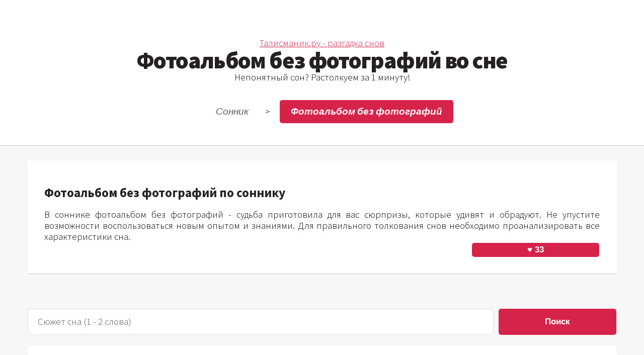

--- FILE ---
content_type: text/html; charset=UTF-8
request_url: https://talismanik.ru/son/fotoalbom-bez-fotografii
body_size: 9083
content:
<!DOCTYPE HTML>
<html>
	<head>
		<script type="text/javascript">
var yaParams = {ipaddress: "3.140.250.192"};
</script>
<meta name="yandex-verification" content="cf9c3e81cf964149" />
<meta name="google-site-verification" content="rSu3MB7sS_swthbeTkg3VLzX0A9sDQJaJ-sgUJyG7W0" />
		<!-- Yandex.RTB -->
		<script>window.yaContextCb=window.yaContextCb||[]</script>
		<script src="https://yandex.ru/ads/system/context.js" async></script>

		<title>Фотоальбом без фотографий во сне - по 13 сонникам! Что Вас ждет сегодня?
</title>

		<script>
document.addEventListener('click', ({ target: t }) => {
    if (t.classList.contains('photos__like-icon')) {
       
        const parts = t.textContent.split(' ');
        const heartSymbol = parts[0];
        let likes = parseInt(parts[1], 10); // Преобразуем вторую часть в число
        
        // Переключаем класс 'active' для кнопки
        t.classList.toggle('active');
        
        // Изменяем количество лайков на 1 в зависимости от наличия класса 'active'
        likes += t.classList.contains('active') ? 1 : -1;
        
        // Обновляем текст кнопки новым значением лайков
        t.textContent = `${heartSymbol} ${likes}`;
    }
});
		
		</script>

		<meta charset="utf-8" />
		<link rel="icon" href="/favicon.png" type="image/png">

		<meta name="description" content="Фотоальбом без фотографий во сне - по 13 сонникам! Что Вас ждет сегодня?. По соннику, фотоальбом без фотографий во сне - ждите перемен. Узнайте что Вас ждет завтра в соннике Талисманник!
">
		<meta name="viewport" content="width=device-width, initial-scale=1, user-scalable=no" />
		<link rel="stylesheet" href="/assets/css/main.css" />
		
    <meta name="csrf-token" content="JSnijlO8KS6UEaHHgSYSC1Ws8WtqeqTyUGoBA8S7">
		</head>
	<body class="right-sidebar is-preload">
		<div id="page-wrapper">
<style>
    .alphabet-index {
  display: flex;       /* Располагаем элементы в одну строку */
  flex-wrap: wrap;     /* Если элементы не помещаются, переносим на новую строку */
  gap: 6px;            /* Расстояние между элементами */
  justify-content: center; /* Центрируем элементы по горизонтали */
  max-width: 90%;
}

.alphabet-index a {
  text-decoration: none; /* Убираем подчеркивание у ссылок */
  color: #000;          /* Цвет текста */
  font-size: 18px;      /* Размер шрифта */
  padding: 4px 8px;     /* Отступы внутри ссылок */
  border: 1px solid #ccc; /* Рамка вокруг ссылок */
  border-radius: 4px;   /* Закругленные углы */
  transition: background-color 0.3s ease; /* Плавное изменение фона */
}

.alphabet-index a:hover {
  background-color: #f0f0f0; /* Цвет фона при наведении */
}
    </style>
			<!-- Header -->
				<section id="header">		<!--<img src="/christmas-2276457.png" class="leftimg" /> <br>--> 
				<a href="/">Талисманик.ру - разгадка снов</a><br>
			
	<h1>Фотоальбом без фотографий во сне

</h1>
	Непонятный сон? Растолкуем за 1 минуту!

						<nav id="nav">
							<ul>
								<li><a href="/">Сонник</a></li> >
								<li class="current"><a href="">Фотоальбом без фотографий
</a></li>

							</ul>
						</nav>

				</section>
			<!-- Main -->
				<section id="main">
					<div class="container">
	<div class="row">

							
					
		<!-- Content --> 
<div itemscope itemtype="https://schema.org/Article">
    <meta itemprop="headline name" content="Фотоальбом без фотографий во сне - по 13 сонникам! Что Вас ждет сегодня?">
    <meta itemprop="description"  content="По соннику, фотоальбом без фотографий во сне - ждите перемен. Узнайте что Вас ждет завтра в соннике Талисманник!">
    <meta itemprop="dateCreated" datetime="2024-10-01" content="2024-10-01">
    <meta itemprop="datePublished" datetime="2024-10-01" content="2024-10-01">
    <meta itemprop="dateModified" datetime="2025-11-01" content="2025-11-01">

<span itemprop="articleBody">
<div class="srednii_rtb">
   <!-- Yandex.RTB R-A-1271864-1 -->
   <div id="yandex_rtb_R-A-1271864-1"></div>
   <script>window.yaContextCb.push(()=>{
         Ya.Context.AdvManager.render({
            renderTo: 'yandex_rtb_R-A-1271864-1',
            blockId: 'R-A-1271864-1'
         })
      })</script></div>

<article class="box post">

<h3>Фотоальбом без фотографий по соннику</h3>
<br>В соннике фотоальбом без фотографий - судьба приготовила для вас сюрпризы, которые удивят и обрадуют. Не упустите возможности воспользоваться новым опытом и знаниями. Для правильного толкования снов необходимо проанализировать все характеристики сна.  

<div class="likes">
  <div class="photos__like-text">
</div>
<button class="photos__like-icon" type="button">♥ 33</button>
</div>
</article>
<br>

<form action="https://talismanik.ru/search" method="GET" style="display: flex;">
    <input type="text" name="query" placeholder="Сюжет сна (1 - 2 слова)" value="" style="flex: 1;">
    <button type="submit" style="margin-left: 10px; width: 20%;">Поиск</button>
</form><br>


   
<article class="box post">

<h3>Сонник Забытых Символов</h3>
<br>Фотоальбом без фотографий - в будущем вы столкнетесь с ситуацией, которая поможет вам переосмыслить свои устои и привычки. Это станет толчком к позитивным изменениям в вашем окружении<br>От подробностей сна:<br><ul><li>фотоальбом без фотографий на пустой странице - семейные неурядицы, требующие внимания. Ситуация может обостриться, если не уделить должного внимания конфликтам в семье. Постарайтесь вовремя выявить причину недовольства, чтобы избежать дальнейших осложнений</li><li>фотоальбом без фотографий в старом доме - к скорому времени вы можете оказаться перед лицом неразрешимых задач, которые потребуют от вас значительных усилий. Приложите максимум стараний, чтобы преодолеть эти трудности, и помните, что за каждым испытанием следует награда</li>
<li>фотоальбом без фотографий в руках - в ближайшее время могут возникнуть сложности в перемещениях или путешествиях, вызывающие стресс и неудобства. Готовьтесь к путешествию заранее, чтобы избежать негативных сюрпризов</li></ul> Что бы ни происходило во сне, пытайтесь создать хорошее настроение

<div class="likes">
  <div class="photos__like-text">
</div>
<button class="photos__like-icon" type="button">♥ 7</button>
</div>
</article>
<br>
<div class="srednii_rtb">
    <!-- Yandex.RTB R-A-1271864-3 -->
    <div id="yandex_rtb_R-A-1271864-3"></div>
    <script>window.yaContextCb.push(()=>{
            Ya.Context.AdvManager.render({
                renderTo: 'yandex_rtb_R-A-1271864-3',
                blockId: 'R-A-1271864-3'
            })
        })</script></div>

                <article class="box post">
        </article>

  <h4>Специально для Вас</h4>
<br>
<div class="scroll-container">
  <div class="scroll-wrapper">
    
  <div class="scroll-item">
     Не нашли ответ? Наш бот растолкует сон! &#129302;
      <div class="item-footer">
        <a href="https://talismanik.ru/chat" class="item-link">Онлайн чат</a>
      </div>
    </div>
    <div class="scroll-item">
     Послание дня,<br>узнайте ответ
      <div class="item-footer">
        <a href="https://talismanik.ru/magic/angel" class="item-link">Вам 1 послание!</a>
      </div>
    </div>
    <div class="scroll-item">
     Чего ждать сегодня?
      <div class="item-footer">
        <a href="/" class="item-link">Сегодня в астрологии</a>
      </div>
    </div>
 
  </div>
 
</div>
 



   
<article class="box post">

<h3>Значения сна для женщин</h3>
<br>Для девушки фотоальбом без фотографий - сон предвещает, что вы окажетесь на работе, где важно лишь ваше внутреннее состояние и креативность, а не денежное вознаграждение. Этот опыт поможет вам лучше узнать себя и развить свои таланты, пусть и без значительного дохода. Фотоальбом без фотографий на фоне праздника - наяву ждите конфликтов с партнерами, которые могут быть результатом недосказанности. Прозрачность в отношениях поможет избежать многих проблем. Сон для незамужней женщины нейтрален. <br><br>В других книгах толкований снов, даются толкования сновидений в зависимости от жизненных обстоятельств сновидца. Фотоальбом без фотографий во сне <b>для беременной девушки</b>: вам кажется, что продвижение юридического дела затруднено из-за нехватки ресурсов. Разумный подход в распределении сил и единство в команде могут стать ключом к вашему успеху.

<div class="likes">
  <div class="photos__like-text">
</div>
<button class="photos__like-icon" type="button">♥ 20</button>
</div>
</article>
<br>

<style>
.parent-container {
  display: flex;
  justify-content: center;
  align-items: center;
  padding: 10px;
  box-sizing: border-box;
}

.chat-container {
  width: 90%;
  
  height: 80vh;
  background-color: #fff;
  box-shadow: 0 5px 15px rgba(0, 0, 0, 0.1);
  border-radius: 10px;
  display: flex;
  flex-direction: column;
  overflow: hidden;
  font-family: Arial, sans-serif;
  font-size: 16px;
}

/* HEADER */
.chat-header {
  background-color: #c51349;
  padding: 15px;
  color: white;
  text-align: center;
  font-weight: bold;
  font-size: 16px;
}

/* BODY */
.chat-body {
  flex: 1;
  padding: 15px;
  overflow-y: auto;
  display: flex;
  flex-direction: column;
}

/* MESSAGES */
.message {
  margin-bottom: 12px;
  display: flex;
  align-items: center;
}

.message.user {
  justify-content: flex-end;
}

.message.bot {
  justify-content: flex-start;
}

.message .content {
  background-color: #f1f1f1;
  padding: 8px 12px;
  border-radius: 20px;
  max-width: 80%;
  font-size: 18px;
   text-align: left; 
}

.message.user .content {
  background-color: #c51349;
  color: white;
}

/* SUGGESTIONS */
.suggestions {
  margin-top: 5px;
  padding: 10px;
  display: flex;
  flex-wrap: wrap;
  justify-content: center;
  gap: 8px;
}

.suggestion {
  background-color: #e1e1e1;
  padding: 8px 12px;
  border-radius: 20px;
  cursor: pointer;
  font-size: 13px;
  color: #555;
  white-space: nowrap;
}

.suggestion:hover {
  background-color: #cfcfcf;
}

/* TYPING INDICATOR */
.typing-indicator {
  display: none;
  font-style: italic;
  color: #777;
  font-size: 12px;
  margin: 5px 20px;
  text-align: center;
}

/* FOOTER */
.chat-footer {
  padding: 10px;
  background-color: #f4f4f9;
  display: flex;
  flex-direction: column;
  position: relative;
}

.chat-footer input {
  padding: 10px;
  border: none;
  border-radius: 20px;
  margin-bottom: 10px;
  font-size: 14px;
  width: 100%;
}

.chat-footer button {
  padding: 10px;
  background-color: #c51349;
  color: white;
  border: none;
  border-radius: 20px;
  cursor: pointer;
  font-size: 15px;
  width: 100%;
}

.remaining-messages {
  text-align: center;
  color: #777;
  font-size: 12px;
  margin-top: 8px;
}


@media (max-width: 480px) {
  .chat-container {
    border-radius: 0;
    height: 100vh;
    max-width: 100%;
    font-size: 18px;
  }

  .chat-header {
    font-size: 15px;
    padding: 12px;
  }

  .suggestion {
    font-size: 12px;
    padding: 6px 10px;
  }

  .chat-footer input,
  .chat-footer button {
    font-size: 13px;
  }

  .message .content {
    font-size: 18px;
  }
}
</style>

<div class="parent-container">
<div class="chat-container">
    <div class="chat-header">
        Виртуальный толкователь снов
    </div>

    <div class="chat-body" id="chatBody">
        
    </div>

    <div class="typing-indicator" id="initialTypingIndicator">печатает...</div> 
    <div class="suggestions">
        <div class="suggestion" data-message="Привет!">Привет</div>
        <div class="suggestion" data-message="Расскажи о себе">Кто ты?</div>
        <div class="suggestion" data-message="Растолкуй мой сон">Растолкуй мой сон</div>
        
    </div>

<center>Ответ может занимать до 10 секунд<br><br></center>
    <div class="chat-footer">
        <input type="text" id="messageInput" placeholder="Введите сообщение...">
        <button id="sendMessageBtn">Отправить</button>
        <div class="remaining-messages" id="remainingMessages">Осталось сообщений до лимита: 5</div>
    </div>
</div>
</div>

<br><br>


<script src="https://code.jquery.com/jquery-3.6.0.min.js"></script>
<script>

$(document).ready(function() {
    const chatBody = $('#chatBody');
    const typingIndicator = $('#initialTypingIndicator');
    const sendMessageBtn = $('#sendMessageBtn');
    const messageInput = $('#messageInput');
    const remainingMessages = $('#remainingMessages');

    let messageCount = 0; 
    const messageLimit = 5; 

  
    function updateRemainingMessages() {
        const remaining = messageLimit - messageCount;
        remainingMessages.text(`Осталось сообщений до лимита: ${remaining}`);
    }


    $.ajaxSetup({
        headers: {
            'X-CSRF-TOKEN': $('meta[name="csrf-token"]').attr('content')
        }
    });

    // Функция для отображения сообщений
    function appendMessage(sender, message) {
        const messageHtml = `
            <div class="message ${sender}">
                <div class="content">${message}</div>
            </div>`;
        chatBody.append(messageHtml);
        chatBody.scrollTop(chatBody[0].scrollHeight);
    }

  
    function showTypingIndicator() {
        typingIndicator.show();
    }

    function hideTypingIndicator() {
        typingIndicator.hide();
    }

  
    function sendUserMessage(userMessage) {
        if (messageCount >= messageLimit) {
            appendMessage('bot', 'Достигнут лимит сообщений для этой сессии.');
            return;
        }

      
        appendMessage('user', userMessage);
        messageInput.val('');
        messageCount++; 
        updateRemainingMessages(); 

     
        showTypingIndicator();

       
        setTimeout(function() {
            
            $.ajax({
                url: '/chat/send',  
                method: 'POST',
                data: { message: userMessage },
                success: function(response) {
                   
                    hideTypingIndicator();
                    setTimeout(function() {
                        appendMessage('bot', response.message);
                    }, 1000); 
                },
                error: function() {
                    hideTypingIndicator();
                    appendMessage('bot', 'Произошла ошибка. Попробуйте позже.');
                }
            });
        }, 1000); 
    }

   
    setTimeout(function() {
        showTypingIndicator(); // Показываем индикатор печати
        setTimeout(function() {
            hideTypingIndicator(); // Скрываем индикатор печати
            appendMessage('bot', 'Я помогу вам с толкованием сна и сэкономлю время если вы не нашли нужное уточнение сна или хотите более подробый ответ.  Вы можете написать свой вопрос или выбрать один из предложенных вариантов ниже.<br><br>1. Ввести вопрос вручную или выбрать подсказку.<br><br>2. В этой сессии можно отправить до 5 запросов');
               
            updateRemainingMessages(); // Обновляем счетчик оставшихся сообщений

          
            showTypingIndicator(); 
            setTimeout(function() {
                hideTypingIndicator(); 
                appendMessage('bot', 'Чем могу помочь? 😊');
                 
                updateRemainingMessages(); 
            }, 2000); 
        }, 2000); 
    }, 1000); 

    // Обработка нажатий на кнопки и Enter
    sendMessageBtn.on('click', function() {
        const userMessage = messageInput.val().trim();
        if (userMessage !== '') {
            sendUserMessage(userMessage);
        }
    });

    messageInput.on('keypress', function(e) {
        if (e.which === 13) {
            sendMessageBtn.click();
        }
    });

    // Обработка нажатий на подсказки
    $('.suggestion').on('click', function() {
        const suggestionMessage = $(this).data('message');
        messageInput.val(suggestionMessage); // Заполняем поле ввода текстом подсказки
        sendMessageBtn.click(); // Отправляем сообщение
    });
});





    
</script>
<!--Тестовый блок поиск-->
<div class="srednii_rtb">
<!-- Yandex.RTB R-A-1271864-5 -->
<div id="yandex_rtb_R-A-1271864-5"></div>
<script>window.yaContextCb.push(()=>{
Ya.Context.AdvManager.render({
renderTo: 'yandex_rtb_R-A-1271864-5',
blockId: 'R-A-1271864-5'
})
})</script>

</div>
	<br><section class="box">
 <h3>Возможные уточнения сна</h3>
<br><ol>
<li>  ✨  <a href="/son/starii-fotoalbom-s-fotografiyami"> Старый фотоальбом с фотографиями</a> </li>
<li>  ✨  <a href="/son/fotoalbom-s-chyjimi-fotografiyami"> Фотоальбом с чужими фотографиями</a> </li>
<li>  🚀  <a href="/son/prosmotr-fotografii-v-albome"> Просмотр фотографий в альбоме</a> </li>
<li>  🎯  <a href="/son/starii-fotoalbom"> Старый фотоальбом</a> </li>
<li>  🛌  <a href="/son/listat-fotoalbom"> Листать фотоальбом</a> </li>
<li>  🌙  <a href="/son/smotret-fotoalbom"> Смотреть фотоальбом</a> </li>
</ol>

</section>
   
<article class="box post">

<h3>Фотоальбом без фотографий с записями по соннику</h3>
<br><b>Фотоальбом без фотографий с записями</b> - вам предложат возможность влиять на жизнь людей, и если вы поймете важность этого, ваша жизнь преобразится. Подобные действия способствуют укреплению внутреннего мира и самооценки, фотоальбом без фотографий в старом доме - в ближайшую неделю ожидайте неожиданных дополнительных расходов, которые могут затруднить вашу финансовую ситуацию. Будьте внимательны к деловым предложениям и не спешите с принятиями решений. 

<div class="likes">
  <div class="photos__like-text">
</div>
<button class="photos__like-icon" type="button">♥ 19</button>
</div>
</article>
<br>

   
<article class="box post">

<h3>Фотоальбом без фотографий в руках во сне</h3>
<br><b>Фотоальбом без фотографий в руках</b> - вероятно, скоро кто-то начнет анализировать ваши действия, чтобы понять, соответствуют ли они вашим словам. Непротиворечивость станет вашим главным ресурсом,  фотоальбом без фотографий на фоне праздника во сне - значит, что вы можете столкнуться с незапланированными препятствиями в работе, что потребует от вас быстрой реакции. Постарайтесь сохранять спокойствие и сосредоточиться на поставленных целях, фотоальбом без фотографий на пустой странице - в будущем вам может не хватать душевного тепла на таких мероприятиях. Обратите внимание на те моменты, которые приносят вам радость и вдохновение. 

<div class="likes">
  <div class="photos__like-text">
</div>
<button class="photos__like-icon" type="button">♥ 6</button>
</div>
</article>
<br>

<!-- Yandex.RTB R-A-1271864-4 -->
<div class="srednii_rtb">
<div id="yandex_rtb_R-A-1271864-4"></div>
<script>window.yaContextCb.push(()=>{
  Ya.Context.AdvManager.render({
    renderTo: 'yandex_rtb_R-A-1271864-4',
    blockId: 'R-A-1271864-4'
  })
})</script></div>
   
<article class="box post">

<h3>Фотоальбом без фотографий по соннику Тайных предсказаний</h3>
<br>Фотоальбом без фотографий - это путешествие обогатит ваш внутренний мир и подарит вам бесценный опыт. Вы встретите людей, которые помогут вам в реализации задуманного. <br><br>Так же, согласно этому соннику, фотоальбом без фотографий во сне <b>для холостого или незамужней</b> -  настойчивость и постоянство в работе помогут вам установить прочные связи и найти единомышленников. Это приведет к успешному сотрудничеству и финансовой прибыли.

<div class="likes">
  <div class="photos__like-text">
</div>
<button class="photos__like-icon" type="button">♥ 25</button>
</div>
</article>
<br>

   
<article class="box post">

<h3>Фотоальбом без фотографий во сне по дням недели</h3>
<br>Сонник Сонный атлас растолковывает сон по дню недели в, который снится сон. По соннику фотоальбом без фотографий на воскресенье - необходимость заботиться о своем здоровье станет особенно актуальной, но вы сможете справиться с возникающими трудностями. По возможности избегайте нагрузок и стресса, чтобы не усугублять ситуацию. От автора <b>talismanik.ru:</b> Обычно сон, увиденный в воскресенье, связан с вашим духовным путем и развитием. Он может указывать на необходимость обратиться к своим внутренним ресурсам и начать новый этап личностного роста

<div class="likes">
  <div class="photos__like-text">
</div>
<button class="photos__like-icon" type="button">♥ 19</button>
</div>
</article>
<br>


<div class="srednii_rtb">
  <!-- Yandex.RTB R-A-1271864-8 -->
<div id="yandex_rtb_R-A-1271864-8"></div>
<script>window.yaContextCb.push(()=>{
  Ya.Context.AdvManager.render({
    renderTo: 'yandex_rtb_R-A-1271864-8',
    blockId: 'R-A-1271864-8'
  })
})</script></div>
   
<article class="box post">

<h3>Фотоальбом без фотографий по соннику велеса</h3>
<br>Фотоальбом без фотографий - ваша доброта может повлиять на общественное мнение и вдохновить окружающих на такие же действия. Положительный пример может создать волну изменений в вашем окружении.  <br><br>Если снится в ночь на полнолуние, то толкование сна иное - скоро вы станете свидетелем встречи с личностью, которая займет важное место в вашем сердце. Ваша дружба станет источником вдохновения и взаимопомощи в осуществлении намеченных целей.

<div class="likes">
  <div class="photos__like-text">
</div>
<button class="photos__like-icon" type="button">♥ 5</button>
</div>
</article>
<br>

   



</span>
<br>
<div id="yandex_rtb_R-A-1271864-10"></div>
<script>
    window.yaContextCb.push(() => {
        Ya.Context.AdvManager.renderFeed({
            blockId: 'R-A-1271864-10',
            renderTo: 'yandex_rtb_R-A-1271864-10'
        })
    })
    window.yaContextCb.push(() => {
        Ya.Context.AdvManager.render({
            blockId: 'R-A-1271864-7',
            type: 'floorAd' // topAd или floorAd
        })
    })
    const feed = document.getElementById('yandex_rtb_R-A-1271864-10');
    const callback = (entries) => {
        entries.forEach((entry) => {
            if (entry.isIntersecting) {
                Ya.Context.AdvManager.destroy({blockId: 'R-A-1271864-7'});
            }
        });
    };
    const observer = new IntersectionObserver(callback, {
        threshold: 0,
    });
    observer.observe(feed);
</script><br>



</div>


							</div>



						
</div>
				</section>

			<!-- Footer -->
				<section id="footer">
					<div class="container">
						<div class="row">
							<div class="col-8 col-12-medium">
								<section>
<header>
										<h2>Новости сонника</h2></header>
									<ul class="dates">
										<li>
											<span class="date">Сен<strong>2</strong></span>
											<h3>Обновление сентябрь 2025</h3>
											<p>Обновлен сонник и добавлен чат толкований непосредственно в статьи сайта</p>	</li>
									<li>
											<span class="date">Фев<strong>3</strong></span>
											<h3>Обновление 2025 года</h3>
											<p>Добавлены новые толкования за 2025 год!</p>	</li>
									
									<li>
											<span class="date">Окт<strong>12</strong></span>
											<h3>Открылся онлайн толкователь</h3>
											<p>Толкуйте Ваши сны по новому! Онлайн толкование через чат в течении 5 секунд!</p>	</li>
										
									
										


									</ul>
								</section>
							</div>
							<div class="col-4 col-12-medium">
								<section>
<header>
									<h2>О соннике</h2></header>



                   Наш ресурс предлагает вам уникальную возможность расшифровать символику и значение снов, помочь вам лучше понять себя и свои эмоции.


								</section>
							</div>


						</div>
					</div>
				</section>

		</div>
	



<script type="text/javascript">
   (function(m,e,t,r,i,k,a){m[i]=m[i]||function(){(m[i].a=m[i].a||[]).push(arguments)};
   m[i].l=1*new Date();k=e.createElement(t),a=e.getElementsByTagName(t)[0],k.async=1,k.src=r,a.parentNode.insertBefore(k,a)})
   (window, document, "script", "https://mc.yandex.ru/metrika/tag.js", "ym");
   ym(78559491, "init", {
      params:window.yaParams,
      clickmap:true,
      trackLinks:true,
      accurateTrackBounce:true,
      webvisor:true
   });
</script>

	
	</body>
</html>
